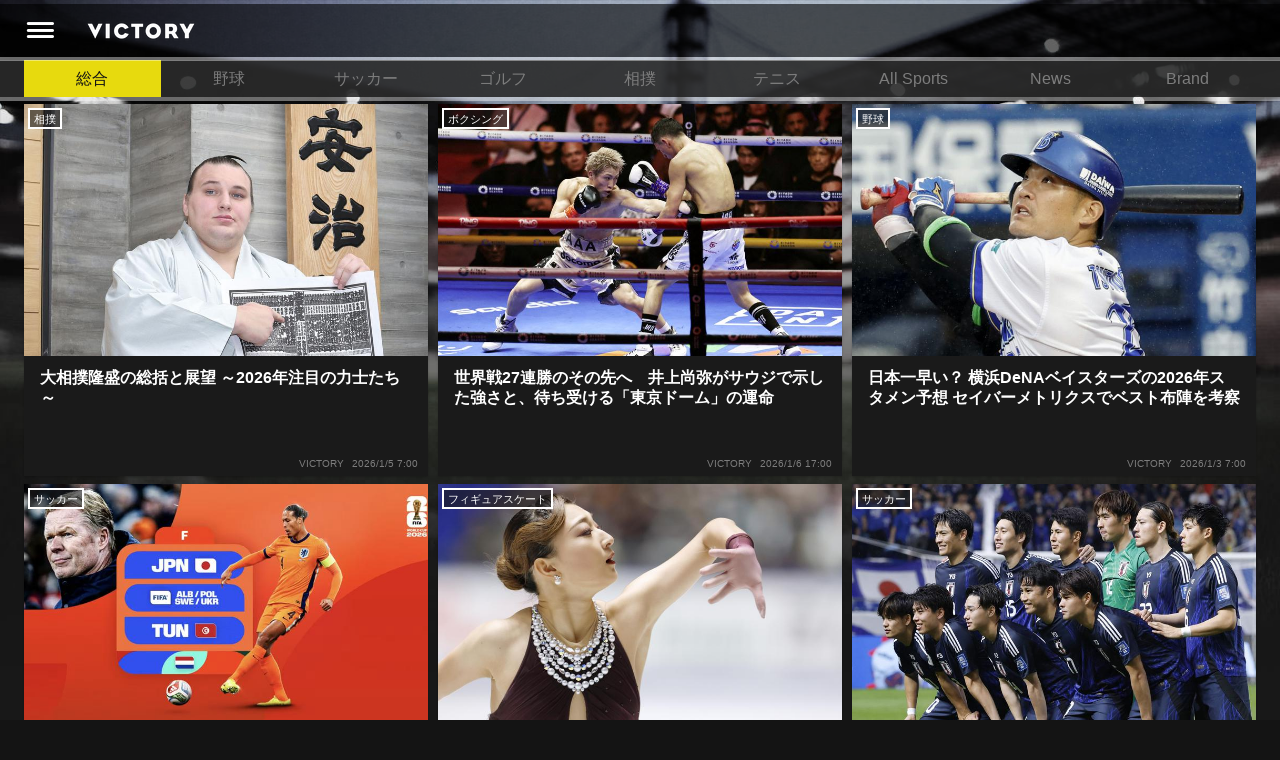

--- FILE ---
content_type: text/html; charset=utf-8
request_url: https://victorysportsnews.com/
body_size: 23606
content:


    


<!DOCTYPE html>
<html lang="ja">
  <head>
      <!-- Google tag (gtag.js) -->
    <script async src="https://www.googletagmanager.com/gtag/js?id=G-R2B1DKP80L"></script>
    <script>
      window.dataLayer = window.dataLayer || [];
      function gtag(){dataLayer.push(arguments);}
      gtag('js', new Date());
      gtag('config', 'G-R2B1DKP80L');
      gtag('config', 'UA-89957035-1');
    </script>

    <script async src="//pagead2.googlesyndication.com/pagead/js/adsbygoogle.js"></script>
    <script>
            (adsbygoogle = window.adsbygoogle || []).push({
              google_ad_client: "ca-pub-8105881479443843",
              enable_page_level_ads: true
            });
    </script>
    <meta charset="utf-8">
    <meta http-equiv="X-UA-Compatible" content="IE=edge">
    <meta name="viewport" content="width=device-width, initial-scale=1.0, minimum-scale=1.0, maximum-scale=1.0, user-scalable=no">
    <link rel="shortcut icon" href="/assets/dc0ebed6befd85a0f8536e73ccff71f2-favicon.ico">
    <title>VICTORY [ビクトリー]｜新たな視点を提供するスポーツメディア</title>
    <meta name="description" content="VICTORY [ビクトリー]は、スポーツをより深く楽しむために、新たな視点を読者に提供するメディアです。野球、サッカー、バスケ、ゴルフ、テニスなどの主要スポーツだけでなく、今はまだ国内においてマイナーとされているスポーツも随時取り上げています。また、ProCrixと呼ばれる著名人による鋭いコメントは必見！日々のスポーツニュースがさらに面白くなること間違い無しです。">
    <meta name="keywords" content="VICTORY,ビクトリー,スポーツ,ニュース,野球,サッカー,バスケ,ゴルフ,テニス,ラグビー,フィギュアスケート,ビジネス,教育">

    <meta property="og:title" content="VICTORY [ビクトリー]｜新たな視点を提供するスポーツメディア">
    <meta property="og:type" content="website">
    <meta property="og:url" content="https://victorysportsnews.com/">
    <meta property="og:site_name" content="VICTORY ALL SPORTS NEWS">
    <meta property="og:description" content="VICTORY [ビクトリー]は、スポーツをより深く楽しむために、新たな視点を読者に提供するメディアです。野球、サッカー、バスケ、ゴルフ、テニスなどの主要スポーツだけでなく、今はまだ国内においてマイナーとされているスポーツも随時取り上げています。また、ProCrixと呼ばれる著名人による鋭いコメントは必見！日々のスポーツニュースがさらに面白くなること間違い無しです。">
    <meta property="og:image" content="https://victorysportsnews.com/assets/images/common/f1d89c5b118d46fd0d787b00d7e5025b-ogp.jpg">
    <meta property="og:image:height" content="630">
    <meta property="og:image:width" content="1200">
    <meta property="fb:app_id" content="">
    <meta property="og:locale" content="ja_JP">

    <meta name="twitter:card" content="summary_large_image">
    <meta name="twitter:title" content="VICTORY [ビクトリー]｜新たな視点を提供するスポーツメディア">
    <meta name="twitter:description" content="VICTORY [ビクトリー]は、スポーツをより深く楽しむために、新たな視点を読者に提供するメディアです。野球、サッカー、バスケ、ゴルフ、テニスなどの主要スポーツだけでなく、今はまだ国内においてマイナーとされているスポーツも随時取り上げています。また、ProCrixと呼ばれる著名人による鋭いコメントは必見！日々のスポーツニュースがさらに面白くなること間違い無しです。">
    <meta name="twitter:url" content="https://victorysportsnews.com/">
    <meta name="twitter:image:src" content="https://victorysportsnews.com/assets/images/common/f1d89c5b118d46fd0d787b00d7e5025b-ogp.jpg">
    <meta name="twitter:site" content="https://victorysportsnews.com/">
    <meta name="twitter:creator" content="">

    <link rel="stylesheet" href="/assets/css/f6244d0308e50290638b33a7d1b9946a-sanitize.css">
    <link rel="stylesheet" href="/assets/css/aca4af36985989487d773cf3c56cb6ee-main.css" media="screen">
    <!-- Twitter universal website tag code -->
    <script>
    !function(e,t,n,s,u,a){e.twq||(s=e.twq=function(){s.exe?s.exe.apply(s,arguments):s.queue.push(arguments);
    },s.version='1.1',s.queue=[],u=t.createElement(n),u.async=!0,u.src='//static.ads-twitter.com/uwt.js',
    a=t.getElementsByTagName(n)[0],a.parentNode.insertBefore(u,a))}(window,document,'script');
    // Insert Twitter Pixel ID and Standard Event data below
    twq('init','ny39z');
    twq('track','PageView');
    </script>
    <!-- End Twitter universal website tag code -->
  </head>
  <body>
    <div class="wrapper">
      



<header>
    <div class="header-inner">
        <a class="header-menu" href=""><i class="header-icon icon-header_menu"></i></a>
        <h1 alt="VICTORY"><a class="header-logo" href="/"></a></h1>
        <ul class="header-right-block">
            
                
                
                
            
        </ul>
    </div>
</header>
<nav class="grand-menu">
    <ul class="grand-menu-nav">
    
        
            <li class="grand-menu-nav-item"><a class="active" href="/">総合</a></li>
        
    
        
            <li class="grand-menu-nav-item"><a href="/categories/3">野球</a></li>
        
    
        
            <li class="grand-menu-nav-item"><a href="/categories/4">サッカー</a></li>
        
    
        
            <li class="grand-menu-nav-item"><a href="/categories/6">ゴルフ</a></li>
        
    
        
            <li class="grand-menu-nav-item"><a href="/categories/16">相撲</a></li>
        
    
        
            <li class="grand-menu-nav-item"><a href="/categories/7">テニス</a></li>
        
    
        
            <li class="grand-menu-nav-item"><a href="/categories/8">All Sports</a></li>
        
    
        
            <li class="grand-menu-nav-item"><a href="/categories/14">News</a></li>
        
    
        
            <li class="grand-menu-nav-item"><a href="/categories/15">Brand</a></li>
        
    
    </ul>
</nav>

      
    
    <div class="top-content-top-wrapper">
      

<section class="top-content">
  <ul class="top-content-list">
    
      





<li class="link-card sp-left-pc-top">
    <a class="link-card-inner" href="/articles/9106">
        <span class="link-card-image" style="background-image: url(https://s3-ap-northeast-1.amazonaws.com/vsn-p/resize_contents/9106/959eeebfb5241495af3e1d27654cb464b5630585589230ccecd13222d0216054.jpeg)">
            <span class="article-category">相撲</span>
            <!-- <div class="meta">
              <div class="likes likes-count">0</div>
            </div> -->
        </span>
        <span class="link-card-body">
            <h3 class="link-card-heading">大相撲隆盛の総括と展望 ～2026年注目の力士たち～</h3>

            <div class="meta">
                <span class="source">VICTORY</span>
                <time>2026/1/5 7:00</time>
            </div>
        </span>
    </a>
</li>

    
      





<li class="link-card sp-left-pc-top">
    <a class="link-card-inner" href="/articles/9109">
        <span class="link-card-image" style="background-image: url(https://s3-ap-northeast-1.amazonaws.com/vsn-p/resize_contents/9109/0f759dad9bb7d176557a1f6c20196ffb69ac70c017d2bbc10f71472c9705e634.jpeg)">
            <span class="article-category">ボクシング</span>
            <!-- <div class="meta">
              <div class="likes likes-count">0</div>
            </div> -->
        </span>
        <span class="link-card-body">
            <h3 class="link-card-heading">世界戦27連勝のその先へ　井上尚弥がサウジで示した強さと、待ち受ける「東京ドーム」の運命</h3>

            <div class="meta">
                <span class="source">VICTORY</span>
                <time>2026/1/6 17:00</time>
            </div>
        </span>
    </a>
</li>

    
      





<li class="link-card sp-left-pc-top">
    <a class="link-card-inner" href="/articles/9103">
        <span class="link-card-image" style="background-image: url(https://s3-ap-northeast-1.amazonaws.com/vsn-p/resize_contents/9103/8b537501431edd52062d1bab855e3fad8e700c33352a826f01eec38ff3d80a28.jpg)">
            <span class="article-category">野球</span>
            <!-- <div class="meta">
              <div class="likes likes-count">0</div>
            </div> -->
        </span>
        <span class="link-card-body">
            <h3 class="link-card-heading">日本一早い？ 横浜DeNAベイスターズの2026年スタメン予想 セイバーメトリクスでベスト布陣を考察</h3>

            <div class="meta">
                <span class="source">VICTORY</span>
                <time>2026/1/3 7:00</time>
            </div>
        </span>
    </a>
</li>

    
      





<li class="link-card sp-left-pc-top">
    <a class="link-card-inner" href="/articles/9107">
        <span class="link-card-image" style="background-image: url(https://s3-ap-northeast-1.amazonaws.com/vsn-p/resize_contents/9107/69d4abdf18cdfa631509e3228305b6252fbde4eb673816b1bb6d4cc26a0a288e.jpg)">
            <span class="article-category">サッカー</span>
            <!-- <div class="meta">
              <div class="likes likes-count">0</div>
            </div> -->
        </span>
        <span class="link-card-body">
            <h3 class="link-card-heading">オレンジ軍団・オランダとの初戦　リバプールの不振は日本に不利？</h3>

            <div class="meta">
                <span class="source">VICTORY</span>
                <time>2025/12/30 8:00</time>
            </div>
        </span>
    </a>
</li>

    
      





<li class="link-card sp-left-pc-top">
    <a class="link-card-inner" href="/articles/9105">
        <span class="link-card-image" style="background-image: url(https://s3-ap-northeast-1.amazonaws.com/vsn-p/resize_contents/9105/2dd017cf80f8d605f5d03e29d8ec018c06765bccf2c3b434c0974cc44a98b4d2.jpg)">
            <span class="article-category">フィギュアスケート</span>
            <!-- <div class="meta">
              <div class="likes likes-count">0</div>
            </div> -->
        </span>
        <span class="link-card-body">
            <h3 class="link-card-heading">坂本花織、競技人生のクライマックスで咲かせる「満開の花」</h3>

            <div class="meta">
                <span class="source">VICTORY</span>
                <time>2025/12/29 7:00</time>
            </div>
        </span>
    </a>
</li>

    
      





<li class="link-card sp-left-pc-top">
    <a class="link-card-inner" href="/articles/9110">
        <span class="link-card-image" style="background-image: url(https://s3-ap-northeast-1.amazonaws.com/vsn-p/resize_contents/9110/cc30388a7b2f26c53ce6669c77fbce2ae8c16b4c0aa1de62ff06895cb2313efd.jpg)">
            <span class="article-category">サッカー</span>
            <!-- <div class="meta">
              <div class="likes likes-count">0</div>
            </div> -->
        </span>
        <span class="link-card-body">
            <h3 class="link-card-heading">【徹底予想】森保ジャパン、運命の5カ月　26人の「勝ち筋」を完全シミュレーション</h3>

            <div class="meta">
                <span class="source">VICTORY</span>
                <time>2026/1/13 17:00</time>
            </div>
        </span>
    </a>
</li>

    
  </ul>
  <div class="clearfix"></div>
</section>

    </div>

      <div class="content-wrapper top">
        <div class="top-content-inner">
          <div class="main-column">

    <!-- 

<section class="sns-follow-banners"><a class="sns-follow-banner facebook" href="https://www.facebook.com/victorysportsnews/" target="_blank" title="facebook"></a><a class="sns-follow-banner twitter" href="https://twitter.com/V_sportsnews" target="_blank" title="twitter"></a></section> -->
    
    
         
        <section class="main-series-list main-list carousel" id="carousel-articles">
            <h2 class="section-title">［特集］スポーツ体験の未来</h2>
            <div class="carousel-viewport">
                <ul class="carousel-list">
                     
                        

<li class="link-card title-and-image">
    <a class="link-card-inner" href="/articles/9086">
        <span class="link-card-image" style="background-image:url(https://s3-ap-northeast-1.amazonaws.com/vsn-p/resize_contents/9086/3276cfaa2fdbc8361fbb4240304344e3cae7be6300c0613af7ad57fe1a692ba4.jpeg)"></span>
        <span class="link-card-body">
            <h3 class="link-card-heading">東京デフリンピック開幕　文字起こしインフラ「YYSystem」が実現する世界</h3>
        </span>
    </a>
</li>
                     
                        

<li class="link-card title-and-image">
    <a class="link-card-inner" href="/articles/9081">
        <span class="link-card-image" style="background-image:url(https://s3-ap-northeast-1.amazonaws.com/vsn-p/resize_contents/9081/1964e0632a48ffb3f1ace3b7bfe726e826976d671c8cc5a0fa53efbbd701b2b5.jpeg)"></span>
        <span class="link-card-body">
            <h3 class="link-card-heading">川崎ブレイブサンダースのホームゲームで音楽演出を手掛けるスチャダラパーが川崎新！アリーナシティ・プロジェクトを語る 「楽しみでしかないでしょ。川崎は、ずっと成長曲線だから」</h3>
        </span>
    </a>
</li>
                     
                        

<li class="link-card title-and-image">
    <a class="link-card-inner" href="/articles/9066">
        <span class="link-card-image" style="background-image:url(https://s3-ap-northeast-1.amazonaws.com/vsn-p/resize_contents/9066/09165d4b9a6099d51eb025e70e269cbfc46096b8cfc32496ed7d22de9a9b4a04.jpg)"></span>
        <span class="link-card-body">
            <h3 class="link-card-heading">ゲーム大手・ネクソンが韓国で約	10万人来場のサッカーイベントを開くわけ</h3>
        </span>
    </a>
</li>
                          
                </ul>
                <div class="clearfix"></div>
            </div>
            <ul class="carousel-marker">
                <li class="carousel-marker-item active"><a class="carousel-marker-item-link"></a></li>
                <li class="carousel-marker-item"><a class="carousel-marker-item-link"></a></li>
                <li class="carousel-marker-item"><a class="carousel-marker-item-link"></a></li>
            </ul>
            <div class="clearfix"></div>
            <div class="main-series-list-link-wrapper"><a class="main-series-list-link" href="/series/15"> <i class="icon-arrow_right_Bold"></i>［特集］スポーツ体験の未来 をもっと見る</a></div>
        </section>
    

    
    <section class="main-series-list main-list carousel" id="carousel-series">
        <h2 class="section-title">おすすめ特集</h2>
        <div class="carousel-viewport">
            <ul class="carousel-list">
                
                    

<li class="link-card title-and-image series-card">
      <a class="link-card-inner" href="/series/10">
            <span class="link-card-image" style="background-image:url(https://s3-ap-northeast-1.amazonaws.com/vsn-p/images/11/series_article_12_sp@2x.jpg"></span>
            <span class="link-card-body">
                  <h3 class="link-card-heading">[特集] VICTORY Analytics</h3>
            </span>
      </a>
</li>

                
                    

<li class="link-card title-and-image series-card">
      <a class="link-card-inner" href="/series/15">
            <span class="link-card-image" style="background-image:url(https://s3-ap-northeast-1.amazonaws.com/vsn-p/images/23/series_article_17_sp@2x.jpg"></span>
            <span class="link-card-body">
                  <h3 class="link-card-heading">［特集］スポーツ体験の未来</h3>
            </span>
      </a>
</li>

                
                    

<li class="link-card title-and-image series-card">
      <a class="link-card-inner" href="/series/13">
            <span class="link-card-image" style="background-image:url(https://s3-ap-northeast-1.amazonaws.com/vsn-p/images/20/series_article_14_sp@2x.jpg"></span>
            <span class="link-card-body">
                  <h3 class="link-card-heading">［特集］国際的トーナメントの裏側</h3>
            </span>
      </a>
</li>

                
            </ul>
            <div class="clearfix"></div>
        </div>
        <ul class="carousel-marker">
            <li class="carousel-marker-item active"><a class="carousel-marker-item-link"></a></li>
            <li class="carousel-marker-item"><a class="carousel-marker-item-link"></a></li>
            <li class="carousel-marker-item"><a class="carousel-marker-item-link"></a></li>
        </ul>
        <div class="clearfix"></div>
        <div class="main-series-list-link-wrapper"><a class="main-series-list-link" href="/series"> <i class="icon-arrow_right_Bold"></i>おすすめ特集をもっと見る</a></div>
    </section>


    
    <section class="article-list main-list main-hotnews-list">
        <h2 class="section-title">HOT NEWS </h2>
        <ul class="main-article-items">
            
                





<li class="link-card sp-left-pc-top">
    <a class="link-card-inner" href="/articles/9084">
        <span class="link-card-image" style="background-image: url(https://s3-ap-northeast-1.amazonaws.com/vsn-p/resize_contents/9084/178405392fe0a21baa25f8c5bf1b91a770952a8d69ab5e55040a3c311e21d5cf.jpeg)">
            <span class="article-category">野球</span>
            <!-- <div class="meta">
              <div class="likes likes-count">0</div>
            </div> -->
        </span>
        <span class="link-card-body">
            <h3 class="link-card-heading">侍ジャパン、TENTIALとパートナー契約を締結　コンディショニングで世界一へ</h3>

            <div class="meta">
                <span class="source">VICTORY</span>
                <time>2025/11/12 7:00</time>
            </div>
        </span>
    </a>
</li>

            
                





<li class="link-card sp-left-pc-top">
    <a class="link-card-inner" href="/articles/9082">
        <span class="link-card-image" style="background-image: url(https://s3-ap-northeast-1.amazonaws.com/vsn-p/resize_contents/9082/6975aa14befb2ae68d953ca9a799db406bb78b049ed9a8e081e14dc3aaee0c38.jpeg)">
            <span class="article-category">テニス</span>
            <!-- <div class="meta">
              <div class="likes likes-count">0</div>
            </div> -->
        </span>
        <span class="link-card-body">
            <h3 class="link-card-heading">WOWOWのテニスグランドスラム中継は35年目へ　なぜ長く続けてこられたのか？そして今後の課題は？</h3>

            <div class="meta">
                <span class="source">VICTORY</span>
                <time>2025/11/10 7:00</time>
            </div>
        </span>
    </a>
</li>

            
                





<li class="link-card sp-left-pc-top">
    <a class="link-card-inner" href="/articles/9079">
        <span class="link-card-image" style="background-image: url(https://s3-ap-northeast-1.amazonaws.com/vsn-p/resize_contents/9079/47c671fcf80746abdea15fc2f9ec84da766cd7ca3b8e33f9864db32e472ce08c.jpeg)">
            <span class="article-category">オールスポーツ</span>
            <!-- <div class="meta">
              <div class="likes likes-count">0</div>
            </div> -->
        </span>
        <span class="link-card-body">
            <h3 class="link-card-heading">国立競技場が「MUFGスタジアム」に 名前だけではない…JNSEとMUFGが“共創”し描く地域活性化・社会価値創造の近未来図とは</h3>

            <div class="meta">
                <span class="source">VICTORY</span>
                <time>2025/10/27 17:00</time>
            </div>
        </span>
    </a>
</li>

            
                





<li class="link-card sp-left-pc-top">
    <a class="link-card-inner" href="/articles/9059">
        <span class="link-card-image" style="background-image: url(https://s3-ap-northeast-1.amazonaws.com/vsn-p/resize_contents/9059/344ced1220c21c2d8ec7b217ed6b55bc313e15373f938eb61b0dfaeae05fa7b0.jpeg)">
            <span class="article-category">バスケ</span>
            <!-- <div class="meta">
              <div class="likes likes-count">82</div>
            </div> -->
        </span>
        <span class="link-card-body">
            <h3 class="link-card-heading">東京・お台場で始まる「共創の場」としてのアリーナ文化　開業記念式典で共有されたTOYOTA ARENA TOKYOの期待と展望</h3>

            <div class="meta">
                <span class="source">VICTORY</span>
                <time>2025/9/30 7:00</time>
            </div>
        </span>
    </a>
</li>

            
                





<li class="link-card sp-left-pc-top">
    <a class="link-card-inner" href="/articles/9046">
        <span class="link-card-image" style="background-image: url(https://s3-ap-northeast-1.amazonaws.com/vsn-p/resize_contents/9046/da13cbcb19577c1286a8d2b2edcd33fa92ec2fa3437bbf45ee73be5c86760d84.jpeg)">
            <span class="article-category">オールスポーツ</span>
            <!-- <div class="meta">
              <div class="likes likes-count">32</div>
            </div> -->
        </span>
        <span class="link-card-body">
            <h3 class="link-card-heading">北京五輪金メダリスト平野歩夢さんと兄弟によるスケートボード教室を開催　ユニクロ次世代育成イベント</h3>

            <div class="meta">
                <span class="source">VICTORY</span>
                <time>2025/9/9 7:00</time>
            </div>
        </span>
    </a>
</li>

            
                





<li class="link-card sp-left-pc-top">
    <a class="link-card-inner" href="/articles/9043">
        <span class="link-card-image" style="background-image: url(https://s3-ap-northeast-1.amazonaws.com/vsn-p/resize_contents/9043/443fc382a3f7d47c04096e69662404cc9cf84cca4a4ae1d244f7db80c1d4fa3f.jpg)">
            <span class="article-category">野球</span>
            <!-- <div class="meta">
              <div class="likes likes-count">0</div>
            </div> -->
        </span>
        <span class="link-card-body">
            <h3 class="link-card-heading">カープ女子は消えていない？！ 広島、DeNA、日本ハム…各球団の現状から考察するプロ野球熱の高まりの裏にある“真実”とは</h3>

            <div class="meta">
                <span class="source">VICTORY</span>
                <time>2025/9/3 7:00</time>
            </div>
        </span>
    </a>
</li>

            
                





<li class="link-card sp-left-pc-top">
    <a class="link-card-inner" href="/articles/8303">
        <span class="link-card-image" style="background-image: url(https://s3-ap-northeast-1.amazonaws.com/vsn-p/resize_contents/8303/958e57cd44de20ff860c865a7693fe886b5b88db267dd6fa2d6d73d029b55de4.jpg)">
            <span class="article-category">野球</span>
            <!-- <div class="meta">
              <div class="likes likes-count">407</div>
            </div> -->
        </span>
        <span class="link-card-body">
            <h3 class="link-card-heading">白井球審がブチキレた前代未聞の“事件”に、いちプロ野球ファンが思うこと</h3>

            <div class="meta">
                <span class="source">VICTORY</span>
                <time>2022/4/30 7:00</time>
            </div>
        </span>
    </a>
</li>

            
                





<li class="link-card sp-left-pc-top">
    <a class="link-card-inner" href="/articles/7327">
        <span class="link-card-image" style="background-image: url(https://s3-ap-northeast-1.amazonaws.com/vsn-p/resize_contents/7327/e71d445e61d91472c6cdaf1fb7b549a5311a979b9755a0510df112d441cf2741.jpg)">
            <span class="article-category">大相撲</span>
            <!-- <div class="meta">
              <div class="likes likes-count">3314</div>
            </div> -->
        </span>
        <span class="link-card-body">
            <h3 class="link-card-heading">横綱は引退で数億円の収入！？謎に包まれている退職金と引退相撲興行</h3>

            <div class="meta">
                <span class="source">VICTORY</span>
                <time>2019/2/5 6:00</time>
            </div>
        </span>
    </a>
</li>

            
                





<li class="link-card sp-left-pc-top">
    <a class="link-card-inner" href="/articles/4337">
        <span class="link-card-image" style="background-image: url(https://s3-ap-northeast-1.amazonaws.com/vsn-p/resize_contents/4337/618893560f5b3890bed5c1f35bca3fb0680dfc17b7ee89d3a11f1f475a270f77.jpg)">
            <span class="article-category">アイスホッケー</span>
            <!-- <div class="meta">
              <div class="likes likes-count">5785</div>
            </div> -->
        </span>
        <span class="link-card-body">
            <h3 class="link-card-heading">アイスホッケーでは、なぜ殴り合いが許されるのか？　驚きの「ファイティング」ルールについて</h3>

            <div class="meta">
                <span class="source">VICTORY</span>
                <time>2017/6/27 7:00</time>
            </div>
        </span>
    </a>
</li>

            
        </ul>
        <div class="clearfix"></div>
        <div class="readmore-wrapper"><a class="readmore bottom-button" href="/hotnews?p=1">VIEW MORE HOT NEWS</a></div>
    </section>
    
    <section class="article-list main-list main-hotnews-list">
        <h2 class="section-title">RECENT NEWS</h2>
        <ul class="main-article-items">
            
                
                    





<li class="link-card sp-left-pc-top">
    <a class="link-card-inner" href="/articles/9110">
        <span class="link-card-image" style="background-image: url(https://s3-ap-northeast-1.amazonaws.com/vsn-p/resize_contents/9110/cc30388a7b2f26c53ce6669c77fbce2ae8c16b4c0aa1de62ff06895cb2313efd.jpg)">
            <span class="article-category">サッカー</span>
            <!-- <div class="meta">
              <div class="likes likes-count">0</div>
            </div> -->
        </span>
        <span class="link-card-body">
            <h3 class="link-card-heading">【徹底予想】森保ジャパン、運命の5カ月　26人の「勝ち筋」を完全シミュレーション</h3>

            <div class="meta">
                <span class="source">VICTORY</span>
                <time>2026/1/13 17:00</time>
            </div>
        </span>
    </a>
</li>

                
                    





<li class="link-card sp-left-pc-top">
    <a class="link-card-inner" href="/articles/9109">
        <span class="link-card-image" style="background-image: url(https://s3-ap-northeast-1.amazonaws.com/vsn-p/resize_contents/9109/0f759dad9bb7d176557a1f6c20196ffb69ac70c017d2bbc10f71472c9705e634.jpeg)">
            <span class="article-category">ボクシング</span>
            <!-- <div class="meta">
              <div class="likes likes-count">0</div>
            </div> -->
        </span>
        <span class="link-card-body">
            <h3 class="link-card-heading">世界戦27連勝のその先へ　井上尚弥がサウジで示した強さと、待ち受ける「東京ドーム」の運命</h3>

            <div class="meta">
                <span class="source">VICTORY</span>
                <time>2026/1/6 17:00</time>
            </div>
        </span>
    </a>
</li>

                
                    





<li class="link-card sp-left-pc-top">
    <a class="link-card-inner" href="/articles/9106">
        <span class="link-card-image" style="background-image: url(https://s3-ap-northeast-1.amazonaws.com/vsn-p/resize_contents/9106/959eeebfb5241495af3e1d27654cb464b5630585589230ccecd13222d0216054.jpeg)">
            <span class="article-category">相撲</span>
            <!-- <div class="meta">
              <div class="likes likes-count">0</div>
            </div> -->
        </span>
        <span class="link-card-body">
            <h3 class="link-card-heading">大相撲隆盛の総括と展望 ～2026年注目の力士たち～</h3>

            <div class="meta">
                <span class="source">VICTORY</span>
                <time>2026/1/5 7:00</time>
            </div>
        </span>
    </a>
</li>

                
                    





<li class="link-card sp-left-pc-top">
    <a class="link-card-inner" href="/articles/9103">
        <span class="link-card-image" style="background-image: url(https://s3-ap-northeast-1.amazonaws.com/vsn-p/resize_contents/9103/8b537501431edd52062d1bab855e3fad8e700c33352a826f01eec38ff3d80a28.jpg)">
            <span class="article-category">野球</span>
            <!-- <div class="meta">
              <div class="likes likes-count">0</div>
            </div> -->
        </span>
        <span class="link-card-body">
            <h3 class="link-card-heading">日本一早い？ 横浜DeNAベイスターズの2026年スタメン予想 セイバーメトリクスでベスト布陣を考察</h3>

            <div class="meta">
                <span class="source">VICTORY</span>
                <time>2026/1/3 7:00</time>
            </div>
        </span>
    </a>
</li>

                
                    





<li class="link-card sp-left-pc-top">
    <a class="link-card-inner" href="/articles/9108">
        <span class="link-card-image" style="background-image: url(https://s3-ap-northeast-1.amazonaws.com/vsn-p/resize_contents/9108/e948b368f5dfdd7ba9ec660cf6163a3fac998244c449b9d6c9e539bacffd010a.jpg)">
            <span class="article-category">陸上</span>
            <!-- <div class="meta">
              <div class="likes likes-count">0</div>
            </div> -->
        </span>
        <span class="link-card-body">
            <h3 class="link-card-heading">箱根駅伝直前！新スター候補とダークホース校を徹底チェック</h3>

            <div class="meta">
                <span class="source">VICTORY</span>
                <time>2026/1/1 8:00</time>
            </div>
        </span>
    </a>
</li>

                
                    





<li class="link-card sp-left-pc-top">
    <a class="link-card-inner" href="/articles/9107">
        <span class="link-card-image" style="background-image: url(https://s3-ap-northeast-1.amazonaws.com/vsn-p/resize_contents/9107/69d4abdf18cdfa631509e3228305b6252fbde4eb673816b1bb6d4cc26a0a288e.jpg)">
            <span class="article-category">サッカー</span>
            <!-- <div class="meta">
              <div class="likes likes-count">0</div>
            </div> -->
        </span>
        <span class="link-card-body">
            <h3 class="link-card-heading">オレンジ軍団・オランダとの初戦　リバプールの不振は日本に不利？</h3>

            <div class="meta">
                <span class="source">VICTORY</span>
                <time>2025/12/30 8:00</time>
            </div>
        </span>
    </a>
</li>

                
                    





<li class="link-card sp-left-pc-top">
    <a class="link-card-inner" href="/articles/9105">
        <span class="link-card-image" style="background-image: url(https://s3-ap-northeast-1.amazonaws.com/vsn-p/resize_contents/9105/2dd017cf80f8d605f5d03e29d8ec018c06765bccf2c3b434c0974cc44a98b4d2.jpg)">
            <span class="article-category">フィギュアスケート</span>
            <!-- <div class="meta">
              <div class="likes likes-count">0</div>
            </div> -->
        </span>
        <span class="link-card-body">
            <h3 class="link-card-heading">坂本花織、競技人生のクライマックスで咲かせる「満開の花」</h3>

            <div class="meta">
                <span class="source">VICTORY</span>
                <time>2025/12/29 7:00</time>
            </div>
        </span>
    </a>
</li>

                
                    





<li class="link-card sp-left-pc-top">
    <a class="link-card-inner" href="/articles/9102">
        <span class="link-card-image" style="background-image: url(https://s3-ap-northeast-1.amazonaws.com/vsn-p/resize_contents/9102/c4abadf4d401306ac59a1e548d147cb98315a30f5861ac2f796b7759f5155848.jpg)">
            <span class="article-category">オールスポーツ</span>
            <!-- <div class="meta">
              <div class="likes likes-count">0</div>
            </div> -->
        </span>
        <span class="link-card-body">
            <h3 class="link-card-heading">紆余曲折のアジア大会 ―若者たちの力と真のレガシー</h3>

            <div class="meta">
                <span class="source">VICTORY</span>
                <time>2025/12/26 7:00</time>
            </div>
        </span>
    </a>
</li>

                
                    





<li class="link-card sp-left-pc-top">
    <a class="link-card-inner" href="/articles/9104">
        <span class="link-card-image" style="background-image: url(https://s3-ap-northeast-1.amazonaws.com/vsn-p/resize_contents/9104/b86c9032ce686124a19f7adae0da3d3bb375f05eb6b7b70f8631f010550a3e54.jpeg)">
            <span class="article-category">野球</span>
            <!-- <div class="meta">
              <div class="likes likes-count">0</div>
            </div> -->
        </span>
        <span class="link-card-body">
            <h3 class="link-card-heading">村上宗隆がホワイトソックス入団　合格点は「OPS.800」</h3>

            <div class="meta">
                <span class="source">VICTORY</span>
                <time>2025/12/25 7:00</time>
            </div>
        </span>
    </a>
</li>

                
                    





<li class="link-card sp-left-pc-top">
    <a class="link-card-inner" href="/articles/9100">
        <span class="link-card-image" style="background-image: url(https://s3-ap-northeast-1.amazonaws.com/vsn-p/resize_contents/9100/54595169cd1ca5b83df19542e0d54430039c757747c88c35170940826b7640de.jpeg)">
            <span class="article-category">オールスポーツ</span>
            <!-- <div class="meta">
              <div class="likes likes-count">0</div>
            </div> -->
        </span>
        <span class="link-card-body">
            <h3 class="link-card-heading">社会課題解決への取り組みが評価　日本サッカー協会、ソフトバンクがHEROs AWARD 2025受賞</h3>

            <div class="meta">
                <span class="source">VICTORY</span>
                <time>2025/12/24 7:00</time>
            </div>
        </span>
    </a>
</li>

                
                    





<li class="link-card sp-left-pc-top">
    <a class="link-card-inner" href="/articles/9099">
        <span class="link-card-image" style="background-image: url(https://s3-ap-northeast-1.amazonaws.com/vsn-p/resize_contents/9099/d6606c742170905db52d5487fea032a341e18fe425a19cb03493f6938676b011.jpeg)">
            <span class="article-category">オールスポーツ</span>
            <!-- <div class="meta">
              <div class="likes likes-count">0</div>
            </div> -->
        </span>
        <span class="link-card-body">
            <h3 class="link-card-heading">競技人生のその先へ　池田めぐみ氏と白鵬翔氏が描く引退後の社会貢献</h3>

            <div class="meta">
                <span class="source">VICTORY</span>
                <time>2025/12/23 7:00</time>
            </div>
        </span>
    </a>
</li>

                
                    





<li class="link-card sp-left-pc-top">
    <a class="link-card-inner" href="/articles/9101">
        <span class="link-card-image" style="background-image: url(https://s3-ap-northeast-1.amazonaws.com/vsn-p/resize_contents/9101/3a4c8c2682c604b5b6bd90cb5d35b4c66da807870fb48a612aa0abe2b631cedd.jpeg)">
            <span class="article-category">野球</span>
            <!-- <div class="meta">
              <div class="likes likes-count">3</div>
            </div> -->
        </span>
        <span class="link-card-body">
            <h3 class="link-card-heading">NBAはなぜ”もう一つの頂点”をつくったのか？</h3>

            <div class="meta">
                <span class="source">VICTORY</span>
                <time>2025/12/23 7:00</time>
            </div>
        </span>
    </a>
</li>

                
                    





<li class="link-card sp-left-pc-top">
    <a class="link-card-inner" href="/articles/9098">
        <span class="link-card-image" style="background-image: url(https://s3-ap-northeast-1.amazonaws.com/vsn-p/resize_contents/9098/ae91de7a225afec5fe96a24fc385125d7fe1b846a95c69355d2b102159ddff14.jpeg)">
            <span class="article-category">オールスポーツ</span>
            <!-- <div class="meta">
              <div class="likes likes-count">0</div>
            </div> -->
        </span>
        <span class="link-card-body">
            <h3 class="link-card-heading">スポーツの力を社会へ　国際的スポーツ振興財団と「HEROs」が基調講演を開催</h3>

            <div class="meta">
                <span class="source">VICTORY</span>
                <time>2025/12/22 7:00</time>
            </div>
        </span>
    </a>
</li>

                
                    





<li class="link-card sp-left-pc-top">
    <a class="link-card-inner" href="/articles/9096">
        <span class="link-card-image" style="background-image: url(https://s3-ap-northeast-1.amazonaws.com/vsn-p/resize_contents/9096/c48bdfc2b52a7d42e95b719dc764d66986be507515d3f7870ccd80f4853cf9e3.jpeg)">
            <span class="article-category">サッカー</span>
            <!-- <div class="meta">
              <div class="likes likes-count">0</div>
            </div> -->
        </span>
        <span class="link-card-body">
            <h3 class="link-card-heading">サッカー元日本代表の永島昭浩さんが能登の子どもたちと交流　JFA夢フィールドデー</h3>

            <div class="meta">
                <span class="source">VICTORY</span>
                <time>2025/12/12 17:00</time>
            </div>
        </span>
    </a>
</li>

                
                    





<li class="link-card sp-left-pc-top">
    <a class="link-card-inner" href="/articles/9097">
        <span class="link-card-image" style="background-image: url(https://s3-ap-northeast-1.amazonaws.com/vsn-p/resize_contents/9097/ec01889319371ba74e55176d0c1558df0766b7908cc2a747608514610d6431ef.jpeg)">
            <span class="article-category">相撲</span>
            <!-- <div class="meta">
              <div class="likes likes-count">0</div>
            </div> -->
        </span>
        <span class="link-card-body">
            <h3 class="link-card-heading">世界的衣料ブランドと日本の国技が果たす社会的使命 〜元遠藤の北陣親方ら郷土力士が石川県で被災者と交流</h3>

            <div class="meta">
                <span class="source">VICTORY</span>
                <time>2025/12/12 17:00</time>
            </div>
        </span>
    </a>
</li>

                
                    





<li class="link-card sp-left-pc-top">
    <a class="link-card-inner" href="/articles/9095">
        <span class="link-card-image" style="background-image: url(https://s3-ap-northeast-1.amazonaws.com/vsn-p/resize_contents/9095/76887da2a9a3830abd4d0533daa52acf66c6285f2c1865ad501013eb4ae77bd8.jpeg)">
            <span class="article-category">野球</span>
            <!-- <div class="meta">
              <div class="likes likes-count">0</div>
            </div> -->
        </span>
        <span class="link-card-body">
            <h3 class="link-card-heading">まさに夢のイベント「第1回 イチロー DREAM FIELD DAY」が開催！ イチローさんが子供たちに伝えたかったこととは!?</h3>

            <div class="meta">
                <span class="source">VICTORY</span>
                <time>2025/12/12 7:00</time>
            </div>
        </span>
    </a>
</li>

                
                    





<li class="link-card sp-left-pc-top">
    <a class="link-card-inner" href="/articles/9094">
        <span class="link-card-image" style="background-image: url(https://s3-ap-northeast-1.amazonaws.com/vsn-p/resize_contents/9094/ae7103fde4115304c0418f764def4f45ced3f115e2fb6d5d15a9641ca50283ba.jpeg)">
            <span class="article-category">ゴルフ</span>
            <!-- <div class="meta">
              <div class="likes likes-count">0</div>
            </div> -->
        </span>
        <span class="link-card-body">
            <h3 class="link-card-heading">世界の女子ゴルフシーンを席巻した日本勢 ～多要素がかみ合った2025年の底力</h3>

            <div class="meta">
                <span class="source">VICTORY</span>
                <time>2025/12/8 7:00</time>
            </div>
        </span>
    </a>
</li>

                
                    





<li class="link-card sp-left-pc-top">
    <a class="link-card-inner" href="/articles/9093">
        <span class="link-card-image" style="background-image: url(https://s3-ap-northeast-1.amazonaws.com/vsn-p/resize_contents/9093/597010e0b6b619f10e60213e2010a486fdba94ae0945418aa59c2436d48b9c14.jpg)">
            <span class="article-category">サッカー</span>
            <!-- <div class="meta">
              <div class="likes likes-count">0</div>
            </div> -->
        </span>
        <span class="link-card-body">
            <h3 class="link-card-heading">森保ジャパンの最も困難な組み合わせは…６日未明に運命の組み合わせ抽選</h3>

            <div class="meta">
                <span class="source">VICTORY</span>
                <time>2025/12/5 12:00</time>
            </div>
        </span>
    </a>
</li>

                
            
        </ul>
        <div class="clearfix"></div>
        <nav class="pagination-wrapper">
            
            
                <a class="pager pager-link pager-previous disable"><i class="icon-arrow_left"></i></a>
            
            
                
                    <li class="pager active"><a class="pager-link">1</a></li>
                
            
                
                    
                        <li class="pager"><a class="pager-link" href="/?p=1">2</a></li>
                    
                
            
                
                    
                        <li class="pager"><a class="pager-link" href="/?p=2">3</a></li>
                    
                
            
                
                    
                        
                            <li class="pager"><a class="pager-link" href="/?p=3">4</a></li>
                        
                    
                
            
                
                    
                        
                            <li class="pager"><a class="pager-link" href="/?p=4">5</a></li>
                        
                    
                
            
                
                    
                        
                            
                        
                    
                
            
                
                    
                        
                            
                        
                    
                
            
                
                    
                        
                            
                        
                    
                
            
                
                    
                        
                            
                        
                    
                
            
                
                    
                        
                            
                        
                    
                
            
                
                    
                        
                            
                        
                    
                
            
                
                    
                        
                            
                        
                    
                
            
                
                    
                        
                            
                        
                    
                
            
                
                    
                        
                            
                        
                    
                
            
                
                    
                        
                            
                        
                    
                
            
                
                    
                        
                            
                        
                    
                
            
                
                    
                        
                            
                        
                    
                
            
                
                    
                        
                            
                        
                    
                
            
                
                    
                        
                            
                        
                    
                
            
                
                    
                        
                            
                        
                    
                
            
                
                    
                        
                            
                        
                    
                
            
                
                    
                        
                            
                        
                    
                
            
                
                    
                        
                            
                        
                    
                
            
                
                    
                        
                            
                        
                    
                
            
                
                    
                        
                            
                        
                    
                
            
                
                    
                        
                            
                        
                    
                
            
                
                    
                        
                            
                        
                    
                
            
                
                    
                        
                            
                        
                    
                
            
                
                    
                        
                            
                        
                    
                
            
                
                    
                        
                            
                        
                    
                
            
                
                    
                        
                            
                        
                    
                
            
                
                    
                        
                            
                        
                    
                
            
                
                    
                        
                            
                        
                    
                
            
                
                    
                        
                            
                        
                    
                
            
                
                    
                        
                            
                        
                    
                
            
                
                    
                        
                            
                        
                    
                
            
                
                    
                        
                            
                        
                    
                
            
                
                    
                        
                            
                        
                    
                
            
                
                    
                        
                            
                        
                    
                
            
                
                    
                        
                            
                        
                    
                
            
                
                    
                        
                            
                        
                    
                
            
                
                    
                        
                            
                        
                    
                
            
                
                    
                        
                            
                        
                    
                
            
                
                    
                        
                            
                        
                    
                
            
                
                    
                        
                            
                        
                    
                
            
                
                    
                        
                            
                        
                    
                
            
                
                    
                        
                            
                        
                    
                
            
                
                    
                        
                            
                        
                    
                
            
                
                    
                        
                            
                        
                    
                
            
                
                    
                        
                            
                        
                    
                
            
                
                    
                        
                            
                        
                    
                
            
                
                    
                        
                            
                        
                    
                
            
                
                    
                        
                            
                        
                    
                
            
                
                    
                        
                            
                        
                    
                
            
                
                    
                        
                            
                        
                    
                
            
                
                    
                        
                            
                        
                    
                
            
                
                    
                        
                            
                        
                    
                
            
                
                    
                        
                            
                        
                    
                
            
                
                    
                        
                            
                        
                    
                
            
                
                    
                        
                            
                        
                    
                
            
                
                    
                        
                            
                        
                    
                
            
                
                    
                        
                            
                        
                    
                
            
                
                    
                        
                            
                        
                    
                
            
                
                    
                        
                            
                        
                    
                
            
                
                    
                        
                            
                        
                    
                
            
                
                    
                        
                            
                        
                    
                
            
                
                    
                        
                            
                        
                    
                
            
                
                    
                        
                            
                        
                    
                
            
                
                    
                        
                            
                        
                    
                
            
                
                    
                        
                            
                        
                    
                
            
                
                    
                        
                            
                        
                    
                
            
                
                    
                        
                            
                        
                    
                
            
                
                    
                        
                            
                        
                    
                
            
                
                    
                        
                            
                        
                    
                
            
                
                    
                        
                            
                        
                    
                
            
                
                    
                        
                            
                        
                    
                
            
                
                    
                        
                            
                        
                    
                
            
                
                    
                        
                            
                        
                    
                
            
                
                    
                        
                            
                        
                    
                
            
                
                    
                        
                            
                        
                    
                
            
                
                    
                        
                            
                        
                    
                
            
                
                    
                        
                            
                        
                    
                
            
                
                    
                        
                            
                        
                    
                
            
                
                    
                        
                            
                        
                    
                
            
                
                    
                        
                            
                        
                    
                
            
                
                    
                        
                            
                        
                    
                
            
                
                    
                        
                            
                        
                    
                
            
                
                    
                        
                            
                        
                    
                
            
                
                    
                        
                            
                        
                    
                
            
                
                    
                        
                            
                        
                    
                
            
                
                    
                        
                            
                        
                    
                
            
                
                    
                        
                            
                        
                    
                
            
                
                    
                        
                            
                        
                    
                
            
                
                    
                        
                            
                        
                    
                
            
                
                    
                        
                            
                        
                    
                
            
                
                    
                        
                            
                        
                    
                
            
                
                    
                        
                            
                        
                    
                
            
                
                    
                        
                            
                        
                    
                
            
                
                    
                        
                            
                        
                    
                
            
                
                    
                        
                            
                        
                    
                
            
                
                    
                        
                            
                        
                    
                
            
                
                    
                        
                            
                        
                    
                
            
                
                    
                        
                            
                        
                    
                
            
                
                    
                        
                            
                        
                    
                
            
                
                    
                        
                            
                        
                    
                
            
                
                    
                        
                            
                        
                    
                
            
                
                    
                        
                            
                        
                    
                
            
                
                    
                        
                            
                        
                    
                
            
                
                    
                        
                            
                        
                    
                
            
                
                    
                        
                            
                        
                    
                
            
                
                    
                        
                            
                        
                    
                
            
                
                    
                        
                            
                        
                    
                
            
                
                    
                        
                            
                        
                    
                
            
                
                    
                        
                            
                        
                    
                
            
                
                    
                        
                            
                        
                    
                
            
                
                    
                        
                            
                        
                    
                
            
                
                    
                        
                            
                        
                    
                
            
                
                    
                        
                            
                        
                    
                
            
                
                    
                        
                            
                        
                    
                
            
                
                    
                        
                            
                        
                    
                
            
                
                    
                        
                            
                        
                    
                
            
                
                    
                        
                            
                        
                    
                
            
                
                    
                        
                            
                        
                    
                
            
                
                    
                        
                            
                        
                    
                
            
                
                    
                        
                            
                        
                    
                
            
                
                    
                        
                            
                        
                    
                
            
                
                    
                        
                            
                        
                    
                
            
                
                    
                        
                            
                        
                    
                
            
                
                    
                        
                            
                        
                    
                
            
                
                    
                        
                            
                        
                    
                
            
                
                    
                        
                            
                        
                    
                
            
                
                    
                        
                            
                        
                    
                
            
                
                    
                        
                            
                        
                    
                
            
                
                    
                        
                            
                        
                    
                
            
                
                    
                        
                            
                        
                    
                
            
                
                    
                        
                            
                        
                    
                
            
                
                    
                        
                            
                        
                    
                
            
                
                    
                        
                            
                        
                    
                
            
                
                    
                        
                            
                        
                    
                
            
                
                    
                        
                            
                        
                    
                
            
                
                    
                        
                            
                        
                    
                
            
                
                    
                        
                            
                        
                    
                
            
                
                    
                        
                            
                        
                    
                
            
                
                    
                        
                            
                        
                    
                
            
                
                    
                        
                            
                        
                    
                
            
                
                    
                        
                            
                        
                    
                
            
                
                    
                        
                            
                        
                    
                
            
                
                    
                        
                            
                        
                    
                
            
                
                    
                        
                            
                        
                    
                
            
                
                    
                        
                            
                        
                    
                
            
                
                    
                        
                            
                        
                    
                
            
                
                    
                        
                            
                        
                    
                
            
                
                    
                        
                            
                        
                    
                
            
                
                    
                        
                            
                        
                    
                
            
                
                    
                        
                            
                        
                    
                
            
                
                    
                        
                            
                        
                    
                
            
                
                    
                        
                            
                        
                    
                
            
                
                    
                        
                            
                        
                    
                
            
                
                    
                        
                            
                        
                    
                
            
                
                    
                        
                            
                        
                    
                
            
                
                    
                        
                            
                        
                    
                
            
                
                    
                        
                            
                        
                    
                
            
                
                    
                        
                            
                        
                    
                
            
                
                    
                        
                            
                        
                    
                
            
                
                    
                        
                            
                        
                    
                
            
                
                    
                        
                            
                        
                    
                
            
                
                    
                        
                            
                        
                    
                
            
                
                    
                        
                            
                        
                    
                
            
                
                    
                        
                            
                        
                    
                
            
                
                    
                        
                            
                        
                    
                
            
                
                    
                        
                            
                        
                    
                
            
                
                    
                        
                            
                        
                    
                
            
                
                    
                        
                            
                        
                    
                
            
                
                    
                        
                            
                        
                    
                
            
                
                    
                        
                            
                        
                    
                
            
                
                    
                        
                            
                        
                    
                
            
                
                    
                        
                            
                        
                    
                
            
                
                    
                        
                            
                        
                    
                
            
                
                    
                        
                            
                        
                    
                
            
                
                    
                        
                            
                        
                    
                
            
                
                    
                        
                            
                        
                    
                
            
                
                    
                        
                            
                        
                    
                
            
                
                    
                        
                            
                        
                    
                
            
                
                    
                        
                            
                        
                    
                
            
                
                    
                        
                            
                        
                    
                
            
                
                    
                        
                            
                        
                    
                
            
                
                    
                        
                            
                        
                    
                
            
                
                    
                        
                            
                        
                    
                
            
                
                    
                        
                            
                        
                    
                
            
                
                    
                        
                            
                        
                    
                
            
                
                    
                        
                            
                        
                    
                
            
                
                    
                        
                            
                        
                    
                
            
                
                    
                        
                            
                        
                    
                
            
                
                    
                        
                            
                        
                    
                
            
                
                    
                        
                            
                        
                    
                
            
                
                    
                        
                            
                        
                    
                
            
                
                    
                        
                            
                        
                    
                
            
                
                    
                        
                            
                        
                    
                
            
                
                    
                        
                            
                        
                    
                
            
                
                    
                        
                            
                        
                    
                
            
                
                    
                        
                            
                        
                    
                
            
                
                    
                        
                            
                        
                    
                
            
                
                    
                        
                            
                        
                    
                
            
                
                    
                        
                            
                        
                    
                
            
                
                    
                        
                            
                        
                    
                
            
                
                    
                        
                            
                        
                    
                
            
                
                    
                        
                            
                        
                    
                
            
                
                    
                        
                            
                        
                    
                
            
                
                    
                        
                            
                        
                    
                
            
                
                    
                        
                            
                        
                    
                
            
                
                    
                        
                            
                        
                    
                
            
                
                    
                        
                            
                        
                    
                
            
                
                    
                        
                            
                        
                    
                
            
                
                    
                        
                            
                        
                    
                
            
                
                    
                        
                            
                        
                    
                
            
                
                    
                        
                            
                        
                    
                
            
                
                    
                        
                            
                        
                    
                
            
                
                    
                        
                            
                        
                    
                
            
                
                    
                        
                            
                        
                    
                
            
                
                    
                        
                            
                        
                    
                
            
                
                    
                        
                            
                        
                    
                
            
                
                    
                        
                            
                        
                    
                
            
                
                    
                        
                            
                        
                    
                
            
                
                    
                        
                            
                        
                    
                
            
                
                    
                        
                            
                        
                    
                
            
                
                    
                        
                            
                        
                    
                
            
                
                    
                        
                            
                        
                    
                
            
                
                    
                        
                            
                        
                    
                
            
                
                    
                        
                            
                        
                    
                
            
                
                    
                        
                            
                        
                    
                
            
                
                    
                        
                            
                        
                    
                
            
                
                    
                        
                            
                        
                    
                
            
                
                    
                        
                            
                        
                    
                
            
                
                    
                        
                            
                        
                    
                
            
                
                    
                        
                            
                        
                    
                
            
                
                    
                        
                            
                        
                    
                
            
                
                    
                        
                            
                        
                    
                
            
                
                    
                        
                            
                        
                    
                
            
                
                    
                        
                            
                        
                    
                
            
                
                    
                        
                            
                        
                    
                
            
                
                    
                        
                            
                        
                    
                
            
                
                    
                        
                            
                        
                    
                
            
                
                    
                        
                            
                        
                    
                
            
                
                    
                        
                            
                        
                    
                
            
                
                    
                        
                            
                        
                    
                
            
                
                    
                        
                            
                        
                    
                
            
                
                    
                        
                            
                        
                    
                
            
                
                    
                        
                            
                        
                    
                
            
                
                    
                        
                            
                        
                    
                
            
                
                    
                        
                            
                        
                    
                
            
                
                    
                        
                            
                        
                    
                
            
                
                    
                        
                            
                        
                    
                
            
                
                    
                        
                            
                        
                    
                
            
                
                    
                        
                            
                        
                    
                
            
                
                    
                        
                            
                        
                    
                
            
                
                    
                        
                            
                        
                    
                
            
                
                    
                        
                            
                        
                    
                
            
                
                    
                        
                            
                        
                    
                
            
                
                    
                        
                            
                        
                    
                
            
                
                    
                        
                            
                        
                    
                
            
                
                    
                        
                            
                        
                    
                
            
                
                    
                        
                            
                        
                    
                
            
                
                    
                        
                            
                        
                    
                
            
                
                    
                        
                            
                        
                    
                
            
                
                    
                        
                            
                        
                    
                
            
                
                    
                        
                            
                        
                    
                
            
                
                    
                        
                            
                        
                    
                
            
                
                    
                        
                            
                        
                    
                
            
                
                    
                        
                            
                        
                    
                
            
                
                    
                        
                            
                        
                    
                
            
                
                    
                        
                            
                        
                    
                
            
                
                    
                        
                            
                        
                    
                
            
                
                    
                        
                            
                        
                    
                
            
                
                    
                        
                            
                        
                    
                
            
                
                    
                        
                            
                        
                    
                
            
                
                    
                        
                            
                        
                    
                
            
                
                    
                        
                            
                        
                    
                
            
                
                    
                        
                            
                        
                    
                
            
                
                    
                        
                            
                        
                    
                
            
                
                    
                        
                            
                        
                    
                
            
                
                    
                        
                            
                        
                    
                
            
                
                    
                        
                            
                        
                    
                
            
                
                    
                        
                            
                        
                    
                
            
                
                    
                        
                            
                        
                    
                
            
                
                    
                        
                            
                        
                    
                
            
                
                    
                        
                            
                        
                    
                
            
                
                    
                        
                            
                        
                    
                
            
                
                    
                        
                            
                        
                    
                
            
                
                    
                        
                            
                        
                    
                
            
                
                    
                        
                            
                        
                    
                
            
                
                    
                        
                            
                        
                    
                
            
                
                    
                        
                            
                        
                    
                
            
                
                    
                        
                            
                        
                    
                
            
                
                    
                        
                            
                        
                    
                
            
                
                    
                        
                            
                        
                    
                
            
                
                    
                        
                            
                        
                    
                
            
                
                    
                        
                            
                        
                    
                
            
                
                    
                        
                            
                        
                    
                
            
                
                    
                        
                            
                        
                    
                
            
                
                    
                        
                            
                        
                    
                
            
                
                    
                        
                            
                        
                    
                
            
                
                    
                        
                            
                        
                    
                
            
                
                    
                        
                            
                        
                    
                
            
                
                    
                        
                            
                        
                    
                
            
                
                    
                        
                            
                        
                    
                
            
                
                    
                        
                            
                        
                    
                
            
                
                    
                        
                            
                        
                    
                
            
                
                    
                        
                            
                        
                    
                
            
                
                    
                        
                            
                        
                    
                
            
                
                    
                        
                            
                        
                    
                
            
                
                    
                        
                            
                        
                    
                
            
                
                    
                        
                            
                        
                    
                
            
                
                    
                        
                            
                        
                    
                
            
                
                    
                        
                            
                        
                    
                
            
                
                    
                        
                            
                        
                    
                
            
                
                    
                        
                            
                        
                    
                
            
                
                    
                        
                            
                        
                    
                
            
                
                    
                        
                            
                        
                    
                
            
                
                    
                        
                            
                        
                    
                
            
                
                    
                        
                            
                        
                    
                
            
                
                    
                        
                            
                        
                    
                
            
                
                    
                        
                            
                        
                    
                
            
                
                    
                        
                            
                        
                    
                
            
                
                    
                        
                            
                        
                    
                
            
                
                    
                        
                            
                        
                    
                
            
                
                    
                        
                            
                        
                    
                
            
                
                    
                        
                            
                        
                    
                
            
                
                    
                        
                            
                        
                    
                
            
                
                    
                        
                            
                        
                    
                
            
                
                    
                        
                            
                        
                    
                
            
                
                    
                        
                            
                        
                    
                
            
                
                    
                        
                            
                        
                    
                
            
                
                    
                        
                            
                        
                    
                
            
                
                    
                        
                            
                        
                    
                
            
                
                    
                        
                            
                        
                    
                
            
                
                    
                        
                            
                        
                    
                
            
                
                    
                        
                            
                        
                    
                
            
                
                    
                        
                            
                        
                    
                
            
                
                    
                        
                            
                        
                    
                
            
                
                    
                        
                            
                        
                    
                
            
                
                    
                        
                            
                        
                    
                
            
                
                    
                        
                            
                        
                    
                
            
                
                    
                        
                            
                        
                    
                
            
                
                    
                        
                            
                        
                    
                
            
                
                    
                        
                            
                        
                    
                
            
                
                    
                        
                            
                        
                    
                
            
                
                    
                        
                            
                        
                    
                
            
                
                    
                        
                            
                        
                    
                
            
                
                    
                        
                            
                        
                    
                
            
                
                    
                        
                            
                        
                    
                
            
                
                    
                        
                            
                        
                    
                
            
                
                    
                        
                            
                        
                    
                
            
                
                    
                        
                            
                        
                    
                
            
                
                    
                        
                            
                        
                    
                
            
                
                    
                        
                            
                        
                    
                
            
                
                    
                        
                            
                        
                    
                
            
                
                    
                        
                            
                        
                    
                
            
                
                    
                        
                            
                        
                    
                
            
                
                    
                        
                            
                        
                    
                
            
                
                    
                        
                            
                        
                    
                
            
                
                    
                        
                            
                        
                    
                
            
                
                    
                        
                            
                        
                    
                
            
                
                    
                        
                            
                        
                    
                
            
                
                    
                        
                            
                        
                    
                
            
                
                    
                        
                            
                        
                    
                
            
                
                    
                        
                            
                        
                    
                
            
                
                    
                        
                            
                        
                    
                
            
                
                    
                        
                            
                        
                    
                
            
                
                    
                        
                            
                        
                    
                
            
                
                    
                        
                            
                        
                    
                
            
                
                    
                        
                            
                        
                    
                
            
                
                    
                        
                            
                        
                    
                
            
                
                    
                        
                            
                        
                    
                
            
                
                    
                        
                            
                        
                    
                
            
                
                    
                        
                            
                        
                    
                
            
                
                    
                        
                            
                        
                    
                
            
                
                    
                        
                            
                        
                    
                
            
                
                    
                        
                            
                        
                    
                
            
                
                    
                        
                            
                        
                    
                
            
                
                    
                        
                            
                        
                    
                
            
                
                    
                        
                            
                        
                    
                
            
                
                    
                        
                            
                        
                    
                
            
                
                    
                        
                            
                        
                    
                
            
                
                    
                        
                            
                        
                    
                
            
                
                    
                        
                            
                        
                    
                
            
                
                    
                        
                            
                        
                    
                
            
                
                    
                        
                            
                        
                    
                
            
                
                    
                        
                            
                        
                    
                
            
                
                    
                        
                            
                        
                    
                
            
                
                    
                        
                            
                        
                    
                
            
                
                    
                        
                            
                        
                    
                
            
                
                    
                        
                            
                        
                    
                
            
                
                    
                        
                            
                        
                    
                
            
                
                    
                        
                            
                        
                    
                
            
                
                    
                        
                            
                        
                    
                
            
                
                    
                        
                            
                        
                    
                
            
                
                    
                        
                            
                        
                    
                
            
                
                    
                        
                            
                        
                    
                
            
                
                    
                        
                            
                        
                    
                
            
                
                    
                        
                            
                        
                    
                
            
                
                    
                        
                            
                        
                    
                
            
                
                    
                        
                            
                        
                    
                
            
                
                    
                        
                            
                        
                    
                
            
                
                    
                        
                            
                        
                    
                
            
                
                    
                        
                            
                        
                    
                
            
                
                    
                        
                            
                        
                    
                
            
                
                    
                        
                            
                        
                    
                
            
                
                    
                        
                            
                        
                    
                
            
                
                    
                        
                            
                        
                    
                
            
                
                    
                        
                            
                        
                    
                
            
                
                    
                        
                            
                        
                    
                
            
                
                    
                        
                            
                        
                    
                
            
                
                    
                        
                            
                        
                    
                
            
                
                    
                        
                            
                        
                    
                
            
                
                    
                        
                            
                        
                    
                
            
            
                <a class="pager pager-link pager-next" href="/?p=1"><i class="icon-arrow_right"></i></a>
            
            
        </nav>

    </section>
</div>
          <div class="sub-column">
<div class="sub-column-top"></div>
<div class="sub-column-middle">
  
  

<section class="ranking-in-sub">
    <h2>RANKING <span class="title-annotation">記事ランキング</span></h2>
    <ul class="ranking-tabs">
        
        <li class="tab-item ranking-tab-item active"><a href="#ranking-weekly">WEEKLY</a></li>
        <li class="tab-item ranking-tab-item"><a href="#ranking-monthly">MONTHLY</a></li>
    </ul>
    
    <ul class="ranking-items active" id="ranking-weekly">
            
            <li class="link-card left-image">
                <span class="ranking-icon">1</span>
                <a class="link-card-inner" href="/articles/9057">
                    <span class="link-card-image" style="background-image: url(https://s3-ap-northeast-1.amazonaws.com/vsn-p/resize_contents/9057/6051bd4ae7743207203dd5549f000b392c3ea3b11d1a8b4b4052964b4a6dc268.jpg)"></span>
                    <span class="link-card-body">
                        <h3 class="link-card-heading">異端の先に描く未来：イチロー、野茂、そしてスポーツを支える科学界の挑戦</h3>
                    </span>
                </a>
            </li>
        
            <li class="link-card left-image">
                <span class="ranking-icon">2</span>
                <a class="link-card-inner" href="/articles/7327">
                    <span class="link-card-image" style="background-image: url(https://s3-ap-northeast-1.amazonaws.com/vsn-p/resize_contents/7327/e71d445e61d91472c6cdaf1fb7b549a5311a979b9755a0510df112d441cf2741.jpg)"></span>
                    <span class="link-card-body">
                        <h3 class="link-card-heading">横綱は引退で数億円の収入！？謎に包まれている退職金と引退相撲興行</h3>
                    </span>
                </a>
            </li>
        
            <li class="link-card left-image">
                <span class="ranking-icon">3</span>
                <a class="link-card-inner" href="/articles/9083">
                    <span class="link-card-image" style="background-image: url(https://s3-ap-northeast-1.amazonaws.com/vsn-p/resize_contents/9083/ed490b91800cf236f0a62885f63c3b67d11a9e9b9178c64b8acbc09e75dff252.jpg)"></span>
                    <span class="link-card-body">
                        <h3 class="link-card-heading">歴史に刻まれたワールドシリーズ第7戦 ～３つの名場面で振り返る～</h3>
                    </span>
                </a>
            </li>
        
            <li class="link-card left-image">
                <span class="ranking-icon">4</span>
                <a class="link-card-inner" href="/articles/9082">
                    <span class="link-card-image" style="background-image: url(https://s3-ap-northeast-1.amazonaws.com/vsn-p/resize_contents/9082/6975aa14befb2ae68d953ca9a799db406bb78b049ed9a8e081e14dc3aaee0c38.jpeg)"></span>
                    <span class="link-card-body">
                        <h3 class="link-card-heading">WOWOWのテニスグランドスラム中継は35年目へ　なぜ長く続けてこられたのか？そして今後の課題は？</h3>
                    </span>
                </a>
            </li>
        
            <li class="link-card left-image">
                <span class="ranking-icon">5</span>
                <a class="link-card-inner" href="/articles/8776">
                    <span class="link-card-image" style="background-image: url(https://s3-ap-northeast-1.amazonaws.com/vsn-p/resize_contents/8776/bbd66344d520765f639b383289e62e64fd2d8de55850398c3252f8d6e523eff2.jpg)"></span>
                    <span class="link-card-body">
                        <h3 class="link-card-heading">【前園真聖コラム】イラクに負けたことで日本代表に起きたプラスとは</h3>
                    </span>
                </a>
            </li>
        
            <li class="link-card left-image">
                <span class="ranking-icon">6</span>
                <a class="link-card-inner" href="/articles/9079">
                    <span class="link-card-image" style="background-image: url(https://s3-ap-northeast-1.amazonaws.com/vsn-p/resize_contents/9079/47c671fcf80746abdea15fc2f9ec84da766cd7ca3b8e33f9864db32e472ce08c.jpeg)"></span>
                    <span class="link-card-body">
                        <h3 class="link-card-heading">国立競技場が「MUFGスタジアム」に 名前だけではない…JNSEとMUFGが“共創”し描く地域活性化・社会価値創造の近未来図とは</h3>
                    </span>
                </a>
            </li>
        
            <li class="link-card left-image">
                <span class="ranking-icon">7</span>
                <a class="link-card-inner" href="/articles/9080">
                    <span class="link-card-image" style="background-image: url(https://s3-ap-northeast-1.amazonaws.com/vsn-p/resize_contents/9080/e4cc7154795982235529a060ef48446639d2e22e67054a3ae89600d28566393d.jpg)"></span>
                    <span class="link-card-body">
                        <h3 class="link-card-heading">相撲協会で3倍以上増えたもの ～時代の要請、ロンドン公演と古式大相撲</h3>
                    </span>
                </a>
            </li>
        
            <li class="link-card left-image">
                <span class="ranking-icon">8</span>
                <a class="link-card-inner" href="/articles/9081">
                    <span class="link-card-image" style="background-image: url(https://s3-ap-northeast-1.amazonaws.com/vsn-p/resize_contents/9081/1964e0632a48ffb3f1ace3b7bfe726e826976d671c8cc5a0fa53efbbd701b2b5.jpeg)"></span>
                    <span class="link-card-body">
                        <h3 class="link-card-heading">川崎ブレイブサンダースのホームゲームで音楽演出を手掛けるスチャダラパーが川崎新！アリーナシティ・プロジェクトを語る 「楽しみでしかないでしょ。川崎は、ずっと成長曲線だから」</h3>
                    </span>
                </a>
            </li>
        
            <li class="link-card left-image">
                <span class="ranking-icon">9</span>
                <a class="link-card-inner" href="/articles/9084">
                    <span class="link-card-image" style="background-image: url(https://s3-ap-northeast-1.amazonaws.com/vsn-p/resize_contents/9084/178405392fe0a21baa25f8c5bf1b91a770952a8d69ab5e55040a3c311e21d5cf.jpeg)"></span>
                    <span class="link-card-body">
                        <h3 class="link-card-heading">侍ジャパン、TENTIALとパートナー契約を締結　コンディショニングで世界一へ</h3>
                    </span>
                </a>
            </li>
        
            <li class="link-card left-image">
                <span class="ranking-icon">10</span>
                <a class="link-card-inner" href="/articles/9072">
                    <span class="link-card-image" style="background-image: url(https://s3-ap-northeast-1.amazonaws.com/vsn-p/resize_contents/9072/413627117f8d97364505bb2351db125794dc9ca18a47b10b295079445b01363b.jpeg)"></span>
                    <span class="link-card-body">
                        <h3 class="link-card-heading">こんなにあった10代向けレッスンの共通点 ～ゴルフ宮里藍とバドミントン藤井瑞希が示したもの</h3>
                    </span>
                </a>
            </li>
        
    </ul>
    <ul class="ranking-items" id="ranking-monthly">
    
        <li class="link-card left-image">
            <span class="ranking-icon">1</span>
            <a class="link-card-inner" href="/articles/8776">
                <span class="link-card-image" style="background-image: url(https://s3-ap-northeast-1.amazonaws.com/vsn-p/resize_contents/8776/bbd66344d520765f639b383289e62e64fd2d8de55850398c3252f8d6e523eff2.jpg)"></span>
                <span class="link-card-body">
                    <h3 class="link-card-heading">【前園真聖コラム】イラクに負けたことで日本代表に起きたプラスとは</h3>
                </span>
            </a>
        </li>
    
        <li class="link-card left-image">
            <span class="ranking-icon">2</span>
            <a class="link-card-inner" href="/articles/7327">
                <span class="link-card-image" style="background-image: url(https://s3-ap-northeast-1.amazonaws.com/vsn-p/resize_contents/7327/e71d445e61d91472c6cdaf1fb7b549a5311a979b9755a0510df112d441cf2741.jpg)"></span>
                <span class="link-card-body">
                    <h3 class="link-card-heading">横綱は引退で数億円の収入！？謎に包まれている退職金と引退相撲興行</h3>
                </span>
            </a>
        </li>
    
        <li class="link-card left-image">
            <span class="ranking-icon">3</span>
            <a class="link-card-inner" href="/articles/4337">
                <span class="link-card-image" style="background-image: url(https://s3-ap-northeast-1.amazonaws.com/vsn-p/resize_contents/4337/618893560f5b3890bed5c1f35bca3fb0680dfc17b7ee89d3a11f1f475a270f77.jpg)"></span>
                <span class="link-card-body">
                    <h3 class="link-card-heading">アイスホッケーでは、なぜ殴り合いが許されるのか？　驚きの「ファイティング」ルールについて</h3>
                </span>
            </a>
        </li>
    
        <li class="link-card left-image">
            <span class="ranking-icon">4</span>
            <a class="link-card-inner" href="/articles/9083">
                <span class="link-card-image" style="background-image: url(https://s3-ap-northeast-1.amazonaws.com/vsn-p/resize_contents/9083/ed490b91800cf236f0a62885f63c3b67d11a9e9b9178c64b8acbc09e75dff252.jpg)"></span>
                <span class="link-card-body">
                    <h3 class="link-card-heading">歴史に刻まれたワールドシリーズ第7戦 ～３つの名場面で振り返る～</h3>
                </span>
            </a>
        </li>
    
        <li class="link-card left-image">
            <span class="ranking-icon">5</span>
            <a class="link-card-inner" href="/articles/9081">
                <span class="link-card-image" style="background-image: url(https://s3-ap-northeast-1.amazonaws.com/vsn-p/resize_contents/9081/1964e0632a48ffb3f1ace3b7bfe726e826976d671c8cc5a0fa53efbbd701b2b5.jpeg)"></span>
                <span class="link-card-body">
                    <h3 class="link-card-heading">川崎ブレイブサンダースのホームゲームで音楽演出を手掛けるスチャダラパーが川崎新！アリーナシティ・プロジェクトを語る 「楽しみでしかないでしょ。川崎は、ずっと成長曲線だから」</h3>
                </span>
            </a>
        </li>
    
        <li class="link-card left-image">
            <span class="ranking-icon">6</span>
            <a class="link-card-inner" href="/articles/9079">
                <span class="link-card-image" style="background-image: url(https://s3-ap-northeast-1.amazonaws.com/vsn-p/resize_contents/9079/47c671fcf80746abdea15fc2f9ec84da766cd7ca3b8e33f9864db32e472ce08c.jpeg)"></span>
                <span class="link-card-body">
                    <h3 class="link-card-heading">国立競技場が「MUFGスタジアム」に 名前だけではない…JNSEとMUFGが“共創”し描く地域活性化・社会価値創造の近未来図とは</h3>
                </span>
            </a>
        </li>
    
        <li class="link-card left-image">
            <span class="ranking-icon">7</span>
            <a class="link-card-inner" href="/articles/9080">
                <span class="link-card-image" style="background-image: url(https://s3-ap-northeast-1.amazonaws.com/vsn-p/resize_contents/9080/e4cc7154795982235529a060ef48446639d2e22e67054a3ae89600d28566393d.jpg)"></span>
                <span class="link-card-body">
                    <h3 class="link-card-heading">相撲協会で3倍以上増えたもの ～時代の要請、ロンドン公演と古式大相撲</h3>
                </span>
            </a>
        </li>
    
        <li class="link-card left-image">
            <span class="ranking-icon">8</span>
            <a class="link-card-inner" href="/articles/9057">
                <span class="link-card-image" style="background-image: url(https://s3-ap-northeast-1.amazonaws.com/vsn-p/resize_contents/9057/6051bd4ae7743207203dd5549f000b392c3ea3b11d1a8b4b4052964b4a6dc268.jpg)"></span>
                <span class="link-card-body">
                    <h3 class="link-card-heading">異端の先に描く未来：イチロー、野茂、そしてスポーツを支える科学界の挑戦</h3>
                </span>
            </a>
        </li>
    
        <li class="link-card left-image">
            <span class="ranking-icon">9</span>
            <a class="link-card-inner" href="/articles/9103">
                <span class="link-card-image" style="background-image: url(https://s3-ap-northeast-1.amazonaws.com/vsn-p/resize_contents/9103/8b537501431edd52062d1bab855e3fad8e700c33352a826f01eec38ff3d80a28.jpg)"></span>
                <span class="link-card-body">
                    <h3 class="link-card-heading">日本一早い？ 横浜DeNAベイスターズの2026年スタメン予想 セイバーメトリクスでベスト布陣を考察</h3>
                </span>
            </a>
        </li>
    
        <li class="link-card left-image">
            <span class="ranking-icon">10</span>
            <a class="link-card-inner" href="/articles/8976">
                <span class="link-card-image" style="background-image: url(https://s3-ap-northeast-1.amazonaws.com/vsn-p/resize_contents/8976/4b24c8673cf015559568f1a7c814867e929c636164d16959c674005c536329d7.jpg)"></span>
                <span class="link-card-body">
                    <h3 class="link-card-heading">オンラインカジノという賭博とアスリートの危うい関係性</h3>
                </span>
            </a>
        </li>
    
    </ul>
    <div class="readmore-wrapper readmore-recommend"><a class="readmore" href="/rankings">VIEW MORE</a></div>
</section>

  <!-- 

 -->
  <!-- 
<section class="pro_crix">
  <h2>RECENT COMMENTS</h2>
  <ul class="recommend-items">
    
      
<li class="link-card">
<a class="link-card-inner" href="/articles/4339">
    <span class="link-card-top-unit"><span class="link-card-image" style="background-image: url(https://s3-ap-northeast-1.amazonaws.com/vsn-p/profile/17976/72858157f24a305897780f495e6539ba19d5936b2a445606da9395bd12c12855.jpg)"></span>
        <span class="link-card-body">
            <span class="name-job-title">
                <span class="name">視界不良のアライさん</span>
                

    
    
    


            </span>
            <span class="job-title"></span>
            <h3 class="link-card-heading">サッカーをやってた子は野球が下手だが、野球をやってた子はサッカーもうまい、というのはなぜだろうか？
学校の体育の授業では、サッカーはやるけど野球はあまりやらない学校が多い。
だから野球をやってた子はサッカーできるけど、サッカーやってた子は野球をやる機会がほぼなかったのだから野球が下手なのは当たり前で、サッカーの特性が原因と言っていいのだろうか？</h3>
        </span>
    </span>
    <span class="link-card-bottom-unit">
        <span class="article-pickup">
            <span class="article-category">サッカー</span>
            <h4 class="article-title">サッカー“しか”やらない子は、どうなるのか？　小俣よしのぶ（後編）</h4>
        </span>
    </span>
</a>
</li>

    
      
<li class="link-card">
<a class="link-card-inner" href="/articles/8463">
    <span class="link-card-top-unit"><span class="link-card-image" style="background-image: url(https://s3-ap-northeast-1.amazonaws.com/vsn-p/profile/18079/e3b0c44298fc1c149afbf4c8996fb92427ae41e4649b934ca495991b7852b855.jpeg)"></span>
        <span class="link-card-body">
            <span class="name-job-title">
                <span class="name">マルコーン or ぽんちゃい(山田　14番)</span>
                

    
    
    


            </span>
            <span class="job-title"></span>
            <h3 class="link-card-heading">駒野は　高体連じゃね?　少なくともジュビロユースじゃない</h3>
        </span>
    </span>
    <span class="link-card-bottom-unit">
        <span class="article-pickup">
            <span class="article-category">サッカー</span>
            <h4 class="article-title">高校サッカーとクラブユースが混在する日本。そのメリット、デメリットとは？</h4>
        </span>
    </span>
</a>
</li>

    
      
<li class="link-card">
<a class="link-card-inner" href="/articles/8357">
    <span class="link-card-top-unit"><span class="link-card-image" style="background-image: url(https://s3-ap-northeast-1.amazonaws.com/vsn-p/profile/18040/698c375d3fb9e820aa49190401cfd01b46efdfa77e8936ad14ec9baf3d399fff.png)"></span>
        <span class="link-card-body">
            <span class="name-job-title">
                <span class="name">ゆうひ</span>
                

    
    
    


            </span>
            <span class="job-title"></span>
            <h3 class="link-card-heading">素晴らしい記事をありがとうございます。
シェアさせて頂きます。よろしくお願いいたします。</h3>
        </span>
    </span>
    <span class="link-card-bottom-unit">
        <span class="article-pickup">
            <span class="article-category">フィギュアスケート</span>
            <h4 class="article-title">引退ではなく新たな一歩のスタートへ。羽生結弦という存在が見せた葛藤と決意とは</h4>
        </span>
    </span>
</a>
</li>

    
      
<li class="link-card">
<a class="link-card-inner" href="/articles/8357">
    <span class="link-card-top-unit"><span class="link-card-image" style="background-image: url(https://s3-ap-northeast-1.amazonaws.com/vsn-p/profile/18016/729eee471f19bb895e05e8b50601383fc4b7cf8118b24911a119fac87f0468f8.jpg)"></span>
        <span class="link-card-body">
            <span class="name-job-title">
                <span class="name">サキ 中村</span>
                

    
    
    


            </span>
            <span class="job-title"></span>
            <h3 class="link-card-heading">応援しています</h3>
        </span>
    </span>
    <span class="link-card-bottom-unit">
        <span class="article-pickup">
            <span class="article-category">フィギュアスケート</span>
            <h4 class="article-title">引退ではなく新たな一歩のスタートへ。羽生結弦という存在が見せた葛藤と決意とは</h4>
        </span>
    </span>
</a>
</li>

    
      
<li class="link-card">
<a class="link-card-inner" href="/articles/7067">
    <span class="link-card-top-unit"><span class="link-card-image" style="background-image: url(https://s3-ap-northeast-1.amazonaws.com/vsn-p/profile/18006/729eee471f19bb895e05e8b50601383fc4b7cf8118b24911a119fac87f0468f8.jpg)"></span>
        <span class="link-card-body">
            <span class="name-job-title">
                <span class="name">香田尚人</span>
                

    
    
    


            </span>
            <span class="job-title"></span>
            <h3 class="link-card-heading">私も同感です</h3>
        </span>
    </span>
    <span class="link-card-bottom-unit">
        <span class="article-pickup">
            <span class="article-category">野球</span>
            <h4 class="article-title">「DH制」とっととセ・リーグでも採用しやがれ！</h4>
        </span>
    </span>
</a>
</li>

    
      
<li class="link-card">
<a class="link-card-inner" href="/articles/8250">
    <span class="link-card-top-unit"><span class="link-card-image" style="background-image: url(https://s3-ap-northeast-1.amazonaws.com/vsn-p/profile/17968/819e72ef0050676b86160b6fbd0b39b47fbb13a8e10e69c299cbe1ad848d23df.png)"></span>
        <span class="link-card-body">
            <span class="name-job-title">
                <span class="name">real deal</span>
                

    
    
    


            </span>
            <span class="job-title"></span>
            <h3 class="link-card-heading">【この記事は間違いです】
スポニチは最初の報道を訂正し、NHKが全放映権の５０％を電通に対して支払う事を昨年の段階で決定済みで、今年に入ってから、残りの半分の大部分をABEMAが電通に支払う事で合意した、というモノに変更されてました。つまり、ＮＨＫやフジテレビは、電通から購入したのであり、ＡＢＥＭＡからは何も購入してません。&ldquo;&ldquo;サブライセンス&rdquo;&rdquo;という表現は明らかに間違いです。記事タイトルそのままに、謝罪もなく、さらっと記事の内容を大幅に改変するスポニチは最悪ですが、最初の間違った報道を、そのまま引用して後追い報道しちゃうメディアも、反省が必要ですね。この記事も、訂正しましょう。</h3>
        </span>
    </span>
    <span class="link-card-bottom-unit">
        <span class="article-pickup">
            <span class="article-category">サッカー</span>
            <h4 class="article-title">サブスク、ペイパービュー。ネットの有料放送へとシフトするスポーツビジネスと裏にあるITマネー</h4>
        </span>
    </span>
</a>
</li>

    
  </ul>
  <div class="readmore-wrapper readmore-recommend"><a class="readmore" href="/comment">VIEW MORE</a></div>
</section>
 -->
   
  
  <div class="sub-column-middle-ad">
    <script async src="//pagead2.googlesyndication.com/pagead/js/adsbygoogle.js"></script>
      <!-- VICTORY-SubColumn-1 -->
    <ins class="adsbygoogle"
    style="display:inline-block;width:300px;height:250px"
    data-ad-client="ca-pub-8105881479443843"
    data-ad-slot="6890587554"></ins>
    <script>
      [].forEach.call(document.querySelectorAll('.wrapper .adsbygoogle'), function(){
        (adsbygoogle = window.adsbygoogle || []).push({});
      });
    </script>
  </div>


</div>

</div>
        </div>
      </div>
      



<!-- <div class="social-bar-wrapper">
  <div id="fixed-share">
    <div class="social-button-bar footer-social-share">
      <ul class="social-buttons nav navbar-nav">
        <li>
          <div class="fb-like" data-href="https://victorysportsnews.com/" data-layout="button" data-size="large" data-action="like" data-show-faces="true"></div>
        </li>
        <li>
          <div class="fb-share-button" data-size="large" data-layout="button" data-href="https://victorysportsnews.com/" data-mobile-iframe="false"><a class="fb-xfbml-parse-ignore" target="_blank" href="https://www.facebook.com/sharer/sharer.php?u=https%3A%2F%2Fvictorysportsnews.coml&amp;src=sdkpreparse">&#x30B7;&#x30A7;&#x30A2;</a></div>
        </li>
        <li><a class="twitter-share-button" href="http://twitter.com/share?text=Victory Sports News &amp;hashtags=Victory" data-size="large" data-url="https://victorysportsnews.com/" onClick="window.open(encodeURI(decodeURI('https://victorysportsnews.com')), 'tweetwindow', 'width=650, height=470, personalbar=0, toolbar=0, scrollbars=1, sizable=1'); return false;" rel="nofollow"></a></li>
      </ul>
    </div>
  </div>
</div> -->
<footer class="footer">
  <div class="footer-inner">
    <div class="footer-logo-wrapper"><a class="footer-logo" alt="VICTORY ALL SPORTS NEWS" href="/"></a></div>
    <section class="footer-links footer-link-category">
      <h2 class="footer-links-title">CATEGORY</h2>
      <ul>
        
          <li><a href="/">総合</a></li>
        
          <li><a href="/categories/3">野球</a></li>
        
          <li><a href="/categories/4">サッカー</a></li>
        
          <li><a href="/categories/6">ゴルフ</a></li>
        
          <li><a href="/categories/16">相撲</a></li>
        
          <li><a href="/categories/7">テニス</a></li>
        
          <li><a href="/categories/8">All Sports</a></li>
        
          <li><a href="/categories/14">News</a></li>
        
          <li><a href="/categories/15">Brand</a></li>
        
      </ul>
    </section>

    <section class="footer-links footer-link-content">
      <h2 class="footer-links-title">CONTENT</h2>
      <ul>
          <li><a href="/series">特集一覧</a></li>
          <li><a href="/directory">アスリート名鑑</a></li>
      </ul>
    </section>

    <section class="footer-links footer-link-about">
      <h2 class="footer-links-title">ABOUT</h2>
      <ul>


        <li><a href="mailto:info@victorysportsnews.jp">お問い合わせ</a></li>
        <li><a href="/lib/privacy_policy">プライバシーポリシー</a></li>
        <li><a href="/lib/company">運営会社</a></li>
        
      </ul>
      <h2 class="footer-links-title">FIND US ON</h2>
      <div class="footer-sns"><a class="footer-sns-link" href="https://www.facebook.com/victorysportsnews/" target="_blank"> <i class="icon-facebook"> </i></a><a class="footer-sns-link" href="https://x.com/V_sportsnews" target="_blank">
        <!-- <i class="icon-twitter"> </i> -->
        <svg width="16" height="16" viewBox="0 0 24 24" fill="currentColor" style="vertical-align: 1px;">
          <path d="M18.244 2.25h3.308l-7.227 8.26 8.502 11.24H16.17l-5.214-6.817L4.99 21.75H1.68l7.73-8.835L1.254 2.25H8.08l4.713 6.231zm-1.161 17.52h1.833L7.084 4.126H5.117z"/>
        </svg>
      </a></div>
      <div class="footer-links-sns"><span class="row"></span></div>
    </section>
  </div>
  <p class="copyrights">© Copyright VICTORY SPORTS NEWS. All Rights Reserved.</p>
  

<div class="sidemenu-wrapper">
  <div class="sidemenu-shadow"></div>
  <aside class="sidemenu-container">
    <ul class="sidemenu">
      <li class="sidemenu-item"><a class="sidemenu-item" href="/"><i class="icon-menu_home"></i>ホーム</a></li>
      <li class="sidemenu-item"><a class="sidemenu-item" href="/series"><i class="icon-series"></i>特集一覧</a></li>
      <li class="sidemenu-item"><a class="sidemenu-item" href="/rankings"><i class="icon-menu_score"></i>ランキング</a></li>
      
      <!-- <li class="sidemenu-item"><a class="sidemenu-item" href="/procrix"><i class="icon-menu_procrix"></i>PRO CRIX おすすめ</a></li> -->
      
      <li class="sidemenu-item"><a class="sidemenu-item" href="mailto:info@victorysportsnews.jp"><i class="icon-menu_contact"></i>お問い合わせ</a></li>
      <li class="sidemenu-item"><a class="sidemenu-item" href="/lib/privacy_policy"><i class="icon-twitter_privacypolicy"></i>プライバシーポリシー</a></li>
      <li class="sidemenu-item"><a class="sidemenu-item" href="/lib/company"><i class="icon-menu_company"></i>運営会社</a></li>
    </ul>
    
        
      <!-- <div class="sidemenu-item bottom"><a class="sidemenu-item login-btn" href="#"><i class="icon-login"></i>ログイン</a></div> -->
    
  </aside>
</div>

</footer>

    </div>
    

<div class="sidemenu-wrapper">
  <div class="sidemenu-shadow"></div>
  <aside class="sidemenu-container">
    <ul class="sidemenu">
      <li class="sidemenu-item"><a class="sidemenu-item" href="/"><i class="icon-menu_home"></i>ホーム</a></li>
      <li class="sidemenu-item"><a class="sidemenu-item" href="/series"><i class="icon-series"></i>特集一覧</a></li>
      <li class="sidemenu-item"><a class="sidemenu-item" href="/rankings"><i class="icon-menu_score"></i>ランキング</a></li>
      
      <!-- <li class="sidemenu-item"><a class="sidemenu-item" href="/procrix"><i class="icon-menu_procrix"></i>PRO CRIX おすすめ</a></li> -->
      
      <li class="sidemenu-item"><a class="sidemenu-item" href="mailto:info@victorysportsnews.jp"><i class="icon-menu_contact"></i>お問い合わせ</a></li>
      <li class="sidemenu-item"><a class="sidemenu-item" href="/lib/privacy_policy"><i class="icon-twitter_privacypolicy"></i>プライバシーポリシー</a></li>
      <li class="sidemenu-item"><a class="sidemenu-item" href="/lib/company"><i class="icon-menu_company"></i>運営会社</a></li>
    </ul>
    
        
      <!-- <div class="sidemenu-item bottom"><a class="sidemenu-item login-btn" href="#"><i class="icon-login"></i>ログイン</a></div> -->
    
  </aside>
</div>

    
<div class="auth-overlay-wrapper">
  <div class="auth-overlay-shadow"></div>
  <div class="auth-popup">
    <div class="auth-jumbotron">
      <div class="logo_lp"></div>
    </div>
    <div class="auth">
      <p>ログイン</p>
      
      
        <a class="btn btn-twitter" href="/signin/twitter"><i class="icon-twitter"></i> Twitter</a>
      
    </div>
  </div>
</div>

    <script src="https://use.typekit.net/ksh7rnq.js"></script>
    <script>try{Typekit.load({ async: true });}catch(e){}</script>
    <script src="/assets/js/ef8975e8c664889ccc9d74e2181132d9-common.js"></script>
    

    <!-- Google tag (gtag.js) -->
    <script async src="https://www.googletagmanager.com/gtag/js?id=G-R2B1DKP80L"></script>
    <script>
            window.dataLayer = window.dataLayer || [];
            function gtag(){dataLayer.push(arguments);}
            gtag('js', new Date());
            gtag('config', 'G-R2B1DKP80L');
            gtag('config', 'UA-89957035-1');
    </script>

    

<div>
  <div id="fb-root"></div>
  <script>
    (function(d, s, id) {
    var js, fjs = d.getElementsByTagName(s)[0];
    if (d.getElementById(id)) return;
    js = d.createElement(s); js.id = id;
    js.src = "//connect.facebook.net/ja_JP/sdk.js#xfbml=1&version=v2.7";
    fjs.parentNode.insertBefore(js, fjs);
    }(document, 'script', 'facebook-jssdk'));
  </script>
  <script>
    !function(d,s,id){var js,fjs=d.getElementsByTagName(s)[0],p=/^http:/.test(d.location)?'http':'https';if(!d.getElementById(id)){js=d.createElement(s);js.id=id;js.src=p+'://platform.twitter.com/widgets.js';fjs.parentNode.insertBefore(js,fjs);}}(document, 'script', 'twitter-wjs');
  </script>
</div>
  </body>
</html>




--- FILE ---
content_type: text/html; charset=utf-8
request_url: https://www.google.com/recaptcha/api2/aframe
body_size: 269
content:
<!DOCTYPE HTML><html><head><meta http-equiv="content-type" content="text/html; charset=UTF-8"></head><body><script nonce="jSpE3YLsFK40Y9wUpHX_SQ">/** Anti-fraud and anti-abuse applications only. See google.com/recaptcha */ try{var clients={'sodar':'https://pagead2.googlesyndication.com/pagead/sodar?'};window.addEventListener("message",function(a){try{if(a.source===window.parent){var b=JSON.parse(a.data);var c=clients[b['id']];if(c){var d=document.createElement('img');d.src=c+b['params']+'&rc='+(localStorage.getItem("rc::a")?sessionStorage.getItem("rc::b"):"");window.document.body.appendChild(d);sessionStorage.setItem("rc::e",parseInt(sessionStorage.getItem("rc::e")||0)+1);localStorage.setItem("rc::h",'1768536472149');}}}catch(b){}});window.parent.postMessage("_grecaptcha_ready", "*");}catch(b){}</script></body></html>